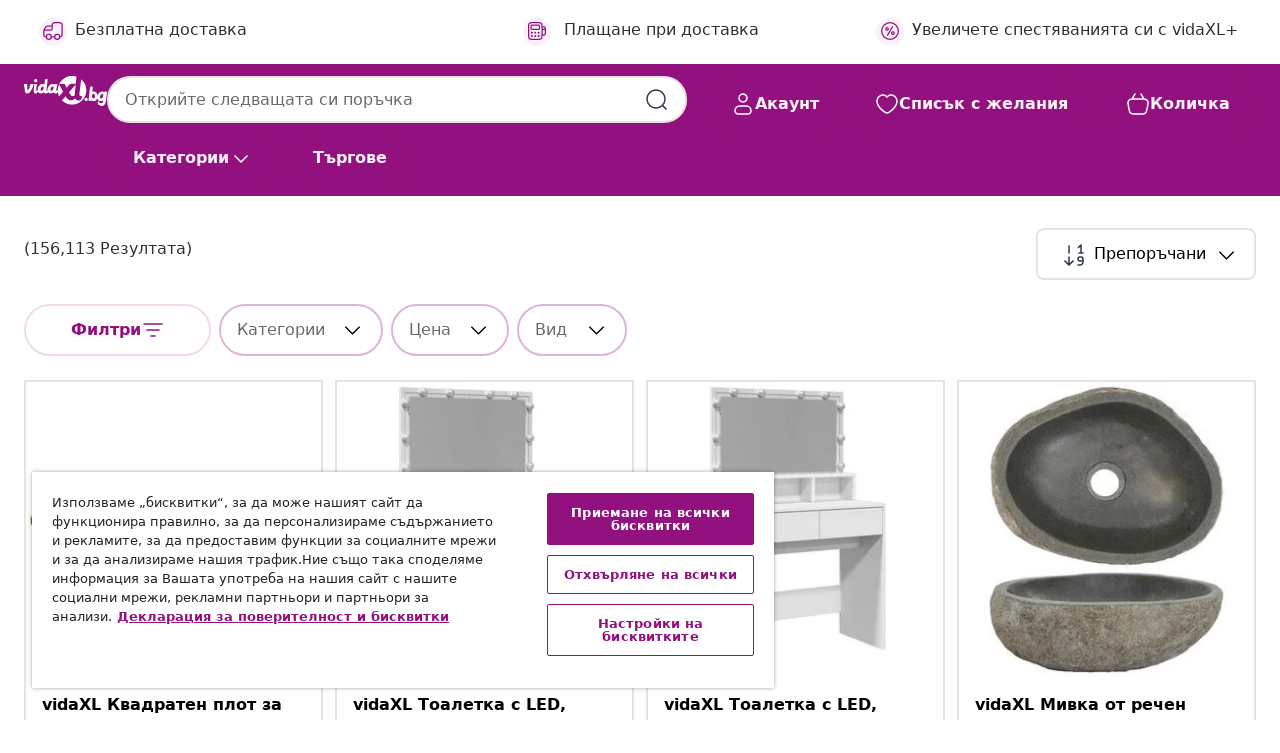

--- FILE ---
content_type: text/css
request_url: https://www.vidaxl.bg/on/demandware.static/Sites-vidaxl-bg-Site/-/bg_BG/v1768909919542/css/secondCurrency.css
body_size: 513
content:
.product-detail .product-alternative-price{font-size:var(--size-03)}.product-detail .product-alternative-price .price .sales{color:var(--color-grey-1200);font-size:var(--size-04);font-weight:700}.product-detail .conversion-rate{display:block}[dir] .product-detail .conversion-rate{margin:var(--spacer-02) 0;text-align:center}.product-alternative-price .pdp-page .text-xl{font-size:var(--size-04)}.product-alternative-price .pdp-page .decimal-xl-font{font-size:var(--size-03)}.pdp-sticky .sticky-product-info .price-wishlist-atc .price-component-main .prices.normal-price .pdp-page span.text-xl{font-size:var(--size-05)}.pdp-sticky .sticky-product-info .price-wishlist-atc .price-component-main .prices.normal-price .pdp-page span.decimal-xl-font{font-size:var(--size-04)}.pdp-sticky .sticky-product-info .price-wishlist-atc .wishlist-atc .wishlist-icons{display:initial}.above-products-grid-slot{display:none}[dir] .above-products-grid-slot{margin-top:var(--spacer-01);margin-bottom:48px}.above-products-grid-slot__inner{height:2.5rem;display:-ms-flexbox;display:flex;-ms-flex-align:center;align-items:center}[dir] .above-products-grid-slot__inner{padding:var(--spacer-04);background-color:#f6f6f6;border-radius:5px}.refinement .price-col__from{padding-inline-start:var(--spacer-04)}.refinement .price-col__to{padding-inline-end:var(--spacer-05)}[dir] .refinement .price-col__to{text-align:end}.conversion-rate__wrapper{display:none}.auction-list .conversion-rate__wrapper,.search-results .conversion-rate__wrapper{height:2.5rem;display:none;-ms-flex-align:center;align-items:center}[dir] .auction-list .conversion-rate__wrapper,[dir] .search-results .conversion-rate__wrapper{padding:var(--spacer-04);background-color:#f6f6f6;border-radius:5px}body *,html *{font-family:system-ui,sans-serif!important}.font-italic{font-style:italic}.font-segoe-ui{font-family:Segoe UI;font-style:normal}.font-weight-regular{font-weight:400}.font-weight-semibold{font-weight:600}.font-weight-bold{font-weight:700}.pointer-events-none{pointer-events:none}.text-decoration-underline{text-decoration:underline}[dir=ltr] .masked-bottom-white-alpha{background:linear-gradient(180deg,hsla(0,0%,100%,0),var(--color-white))}[dir=rtl] .masked-bottom-white-alpha{background:linear-gradient(-180deg,hsla(0,0%,100%,0),var(--color-white))}[dir=ltr] .masked-bottom-black-alpha{background:linear-gradient(180deg,hsla(0,0%,100%,0),var(--color-black))}[dir=rtl] .masked-bottom-black-alpha{background:linear-gradient(-180deg,hsla(0,0%,100%,0),var(--color-black))}.wishlist-body .wishlist-summary-wrap .wishlist-summary span.grand-total{font-size:var(--size-04);font-weight:700;letter-spacing:.019px;color:var(--color-black)}.wishlist-body .wishlist-summary-wrap .wishlist-summary span.grand-total .decimal-lg-position{font-size:var(--size-03)}.wishlist-body .wishlist-summary-wrap .wishlist-summary .grand-total-alternative{font-size:var(--size-05);font-weight:700;letter-spacing:.024px;color:var(--color-avocado-500)}.wishlist-body .wishlist-products .productCard-sticky-content .price-component .full-price{max-height:unset}.wishlist-body .wishlist-products .productCard-sticky-content .price-component .full-price .alter-text{font-size:1rem}.product-alternative-price .normal-price .full-price{color:var(--color-black)}.product-alternative-price .normal-price .full-price .alter-text{font-size:var(--size-04)}.normal-price .full-price{color:var(--color-avocado-500)}.discount-price-container .striped-price-color{color:var(--color-grey-300)}.auction-product-deatils .attributes .conversion-rate__wrapper,.auction-product-deatils .attributes .price-component-main .auction-single-price,.auction-product-deatils .attributes .price-component-main .discount-price-container,.auction-product-deatils .attributes .price-component-main>.vat-text{display:none}

--- FILE ---
content_type: text/javascript; charset=utf-8
request_url: https://e.cquotient.com/recs/bfns-vidaxl-bg/Recently_Viewed_All_Pages?callback=CQuotient._callback2&_=1768980305645&_device=mac&userId=&cookieId=abZmYaLdtnHaEyv0qMInuUQs71&emailId=&anchors=id%3A%3A%7C%7Csku%3A%3A%7C%7Ctype%3A%3A%7C%7Calt_id%3A%3A&slotId=plp-noresults-recommendations-slot-2&slotConfigId=No%20result%20-%20recently%20viewed%20(starting%20point)&slotConfigTemplate=slots%2Frecommendation%2FeinsteinProgressCarousel.isml&ccver=1.03&realm=BFNS&siteId=vidaxl-bg&instanceType=prd&v=v3.1.3&json=%7B%22userId%22%3A%22%22%2C%22cookieId%22%3A%22abZmYaLdtnHaEyv0qMInuUQs71%22%2C%22emailId%22%3A%22%22%2C%22anchors%22%3A%5B%7B%22id%22%3A%22%22%2C%22sku%22%3A%22%22%2C%22type%22%3A%22%22%2C%22alt_id%22%3A%22%22%7D%5D%2C%22slotId%22%3A%22plp-noresults-recommendations-slot-2%22%2C%22slotConfigId%22%3A%22No%20result%20-%20recently%20viewed%20(starting%20point)%22%2C%22slotConfigTemplate%22%3A%22slots%2Frecommendation%2FeinsteinProgressCarousel.isml%22%2C%22ccver%22%3A%221.03%22%2C%22realm%22%3A%22BFNS%22%2C%22siteId%22%3A%22vidaxl-bg%22%2C%22instanceType%22%3A%22prd%22%2C%22v%22%3A%22v3.1.3%22%7D
body_size: 98
content:
/**/ typeof CQuotient._callback2 === 'function' && CQuotient._callback2({"Recently_Viewed_All_Pages":{"displayMessage":"Recently_Viewed_All_Pages","recs":[],"recoUUID":"9f6a3083-ee92-45f3-878c-32c335852c72"}});

--- FILE ---
content_type: text/javascript; charset=utf-8
request_url: https://e.cquotient.com/recs/bfns-vidaxl-bg/NoResult-Slot-One?callback=CQuotient._callback1&_=1768980305641&_device=mac&userId=&cookieId=abZmYaLdtnHaEyv0qMInuUQs71&emailId=&anchors=id%3A%3A%7C%7Csku%3A%3A%7C%7Ctype%3A%3A%7C%7Calt_id%3A%3A&slotId=plp-noresults-recommendations-slot-1&slotConfigId=No-results-products-in-all-categories(starting%20point)&slotConfigTemplate=slots%2Frecommendation%2FeinsteinBorderedCarousel.isml&ccver=1.03&realm=BFNS&siteId=vidaxl-bg&instanceType=prd&v=v3.1.3&json=%7B%22userId%22%3A%22%22%2C%22cookieId%22%3A%22abZmYaLdtnHaEyv0qMInuUQs71%22%2C%22emailId%22%3A%22%22%2C%22anchors%22%3A%5B%7B%22id%22%3A%22%22%2C%22sku%22%3A%22%22%2C%22type%22%3A%22%22%2C%22alt_id%22%3A%22%22%7D%5D%2C%22slotId%22%3A%22plp-noresults-recommendations-slot-1%22%2C%22slotConfigId%22%3A%22No-results-products-in-all-categories(starting%20point)%22%2C%22slotConfigTemplate%22%3A%22slots%2Frecommendation%2FeinsteinBorderedCarousel.isml%22%2C%22ccver%22%3A%221.03%22%2C%22realm%22%3A%22BFNS%22%2C%22siteId%22%3A%22vidaxl-bg%22%2C%22instanceType%22%3A%22prd%22%2C%22v%22%3A%22v3.1.3%22%7D
body_size: 1501
content:
/**/ typeof CQuotient._callback1 === 'function' && CQuotient._callback1({"NoResult-Slot-One":{"displayMessage":"NoResult-Slot-One","recs":[{"id":"8720286929957","product_name":"vidaXL Квадратен плот за маса, 80x80x1,5 см, необработен дъб масив","image_url":"https://www.vidaxl.bg/dw/image/v2/BFNS_PRD/on/demandware.static/-/Sites-vidaxl-catalog-master-sku/default/dw5af98dec/hi-res/436/6913/6910/342914/image_1_342914.jpg","product_url":"https://www.vidaxl.bg/e/vidaxl-kvadraten-plot-za-masa-80x80x15-sm-neobraboten-d-b-masiv/M3013531_Light_brown.html"},{"id":"8718475621997","product_name":"vidaXL Градинска барака, 257x392x181 см, метал, сива","image_url":"https://www.vidaxl.bg/dw/image/v2/BFNS_PRD/on/demandware.static/-/Sites-vidaxl-catalog-master-sku/default/dw98d2bed7/hi-res/536/689/2918/2613/720/143340/image_1_143340.jpg","product_url":"https://www.vidaxl.bg/e/vidaxl-gradinska-baraka-257x392x181-sm-metal-siva/M3005144_Green.html"},{"id":"8721102816079","product_name":"vidaXL Тоалетка с LED, опушен дъб, 80x41x134,5 см","image_url":"https://www.vidaxl.bg/dw/image/v2/BFNS_PRD/on/demandware.static/-/Sites-vidaxl-catalog-master-sku/default/dwd8296575/hi-res/436/6356/4148/6360/848185/image_2_848185.jpg","product_url":"https://www.vidaxl.bg/e/vidaxl-toaletka-s-led-opushen-d-b-80x41x1345-sm/M3042055_White.html"},{"id":"8720286424506","product_name":"vidaXL Релаксиращ стол, розов, кадифе","image_url":"https://www.vidaxl.bg/dw/image/v2/BFNS_PRD/on/demandware.static/-/Sites-vidaxl-catalog-master-sku/default/dw73f7540d/hi-res/436/443/6499/328079/image_2_328079.jpg","product_url":"https://www.vidaxl.bg/e/vidaxl-relaksirasch-stol-rozov-kadife/M3011642_Black_Without_footrest.html"},{"id":"8720287210764","product_name":"vidaXL Бар комплект от 3 части, бял, масивна борова дървесина","image_url":"https://www.vidaxl.bg/dw/image/v2/BFNS_PRD/on/demandware.static/-/Sites-vidaxl-catalog-master-sku/default/dwd510cd83/hi-res/436/6345/6347/3124728/image_2_3124728.jpg","product_url":"https://www.vidaxl.bg/e/vidaxl-bar-komplekt-ot-3-chasti-bjal-masivna-borova-d-rvesina/M3017125_White.html"},{"id":"8718475811268","product_name":"vidaXL Теглова пейка черна","image_url":"https://www.vidaxl.bg/dw/image/v2/BFNS_PRD/on/demandware.static/-/Sites-vidaxl-catalog-master-sku/default/dw40081614/hi-res/988/990/499793/3542/90138/image_1_90138.jpg","product_url":"https://www.vidaxl.bg/e/vidaxl-teglova-pejka-cherna/8718475811268.html"},{"id":"8718475602651","product_name":"vidaXL Трапезни столове, 6 бр, тъмносиви, текстил","image_url":"https://www.vidaxl.bg/dw/image/v2/BFNS_PRD/on/demandware.static/-/Sites-vidaxl-catalog-master-sku/default/dw97ac5779/hi-res/436/443/5886/245514/image_1_245514.jpg","product_url":"https://www.vidaxl.bg/e/vidaxl-trapezni-stolove-6-br-t-mnosivi-tekstil/M295438_Dark_grey.html"},{"id":"8721012201187","product_name":"vidaXL Масажен наклоняем стол, сив, изкуствена кожа","image_url":"https://www.vidaxl.bg/dw/image/v2/BFNS_PRD/on/demandware.static/-/Sites-vidaxl-catalog-master-sku/default/dw6f97808c/hi-res/436/443/6499/372472/image_2_372472.jpg","product_url":"https://www.vidaxl.bg/e/vidaxl-masazhen-naklonjaem-stol-siv-izkustvena-kozha/M3032274_Black_Manual_push_back_Yes.html"},{"id":"8720286436356","product_name":"vidaXL Снежен плуг за предно монтиране на ATV, 150x38 см, черен","image_url":"https://www.vidaxl.bg/dw/image/v2/BFNS_PRD/on/demandware.static/-/Sites-vidaxl-catalog-master-sku/default/dw7b5c8411/hi-res/536/689/5362/5363/151007/image_1_151007.jpg","product_url":"https://www.vidaxl.bg/e/vidaxl-snezhen-plug-za-predno-montirane-na-atv-150x38-sm-cheren/M3011114.html"},{"id":"8721012093805","product_name":"vidaXL Плот за маса, 40x40x2,5 см, правоъгълен, акация масив, жив ръб","image_url":"https://www.vidaxl.bg/dw/image/v2/BFNS_PRD/on/demandware.static/-/Sites-vidaxl-catalog-master-sku/default/dwf51efafb/hi-res/436/6913/6910/370606/image_2_370606.jpg","product_url":"https://www.vidaxl.bg/e/vidaxl-plot-za-masa-40x40x25-sm-pravo-g-len-akacija-masiv-zhiv-r-b/M3036116_Acacia_woodnatural_38_mm.html"}],"recoUUID":"d20d056f-847a-4218-9ec0-a4b35c0c88e1"}});

--- FILE ---
content_type: text/javascript
request_url: https://www.vidaxl.bg/on/demandware.static/Sites-vidaxl-bg-Site/-/bg_BG/v1768909919542/js/alternativeCurrencySearch.js
body_size: 743
content:
!function(t){var e={};function n(i){if(e[i])return e[i].exports;var r=e[i]={i:i,l:!1,exports:{}};return t[i].call(r.exports,r,r.exports,n),r.l=!0,r.exports}n.m=t,n.c=e,n.d=function(t,e,i){n.o(t,e)||Object.defineProperty(t,e,{enumerable:!0,get:i})},n.r=function(t){"undefined"!=typeof Symbol&&Symbol.toStringTag&&Object.defineProperty(t,Symbol.toStringTag,{value:"Module"}),Object.defineProperty(t,"__esModule",{value:!0})},n.t=function(t,e){if(1&e&&(t=n(t)),8&e)return t;if(4&e&&"object"==typeof t&&t&&t.__esModule)return t;var i=Object.create(null);if(n.r(i),Object.defineProperty(i,"default",{enumerable:!0,value:t}),2&e&&"string"!=typeof t)for(var r in t)n.d(i,r,function(e){return t[e]}.bind(null,r));return i},n.n=function(t){var e=t&&t.__esModule?function(){return t.default}:function(){return t};return n.d(e,"a",e),e},n.o=function(t,e){return Object.prototype.hasOwnProperty.call(t,e)},n.p="",n(n.s=10)}([function(t,e,n){"use strict";t.exports=function(t){"function"==typeof t?t():"object"==typeof t&&Object.keys(t).forEach((function(e){"function"==typeof t[e]&&t[e]()}))}},,,function(t,e,n){"use strict";function i(t,e){return $(t.toArray().find(t=>$(t).hasClass(e)))}function r(t){return t.hasClass("js-price")?t:t.find(".js-price")}t.exports={handleSwitchPricesDisplay:function(t,e,n){if(!t.length||!e.length)return;const o=i(e,"js-product-alternative-price");let c=i(e,"js-price"),a=o;n&&([c,a]=[a,c]);const u=r(c),s=r(a);!function(t,e,n,i){t.forEach(t=>{t.length&&(i&&t.find(".js-price").replaceWith(e.clone()),t.find(".js-product-alternative-price .js-price").replaceWith(n.clone()))})}([t,$(".js-pdp-sticky")],u,s,n)}}},,,,,,,function(t,e,n){"use strict";var i=n(0);$(document).ready((function(){i(n(11)),i(n(12))}))},function(t,e,n){"use strict";const i=n(3);t.exports={afterTileDataChangeHandler:function(){$("body").on("tile:afterDataChange",(function(t,e){const n=e.productTile,r=e.priceTemplate,o="true"===n.find(".price-component").attr("data-switch-prices-display"),c=e.unitPriceText&&e.unitPriceText.split("|")[1];n.find(".js-unit-alternative-price-text").text(c||""),i.handleSwitchPricesDisplay(n,r,o)}))}}},function(t,e,n){"use strict";t.exports=function(){function t(t,e){const n=$(".js-alternative-price-fields");if(n.length){const i=n.attr("data-rate");t.text(Math.round(e*i))}}$("body").on("slider:initialized",()=>{const e=$('.slider-filter__slider[data-type="price"]')[0];$(e).next().find("input").on("change",(function(){const n={min:$(e).next().find(".min").val(),max:$(e).next().find(".max").val()};t($(".js-price-slider-alternative-from"),n.min),t($(".js-price-slider-alternative-to"),n.max)})),e.noUiSlider.on("update",(function(e,n){const i=Math.round(e[n]);t(0===n?$(".js-price-slider-alternative-from"):$(".js-price-slider-alternative-to"),i)}))})}}]);

--- FILE ---
content_type: text/javascript; charset=utf-8
request_url: https://e.cquotient.com/recs/bfns-vidaxl-bg/Homepage-Slot-One-B?callback=CQuotient._callback0&_=1768980305605&_device=mac&userId=&cookieId=abZmYaLdtnHaEyv0qMInuUQs71&emailId=&anchors=id%3A%3A%7C%7Csku%3A%3A%7C%7Ctype%3A%3A%7C%7Calt_id%3A%3A&slotId=homepage-recommendations-slot-1&slotConfigId=Homepage-Slot-1-C&slotConfigTemplate=slots%2Frecommendation%2FeinsteinBorderedCarousel.isml&ccver=1.03&realm=BFNS&siteId=vidaxl-bg&instanceType=prd&v=v3.1.3&json=%7B%22userId%22%3A%22%22%2C%22cookieId%22%3A%22abZmYaLdtnHaEyv0qMInuUQs71%22%2C%22emailId%22%3A%22%22%2C%22anchors%22%3A%5B%7B%22id%22%3A%22%22%2C%22sku%22%3A%22%22%2C%22type%22%3A%22%22%2C%22alt_id%22%3A%22%22%7D%5D%2C%22slotId%22%3A%22homepage-recommendations-slot-1%22%2C%22slotConfigId%22%3A%22Homepage-Slot-1-C%22%2C%22slotConfigTemplate%22%3A%22slots%2Frecommendation%2FeinsteinBorderedCarousel.isml%22%2C%22ccver%22%3A%221.03%22%2C%22realm%22%3A%22BFNS%22%2C%22siteId%22%3A%22vidaxl-bg%22%2C%22instanceType%22%3A%22prd%22%2C%22v%22%3A%22v3.1.3%22%7D
body_size: 1593
content:
/**/ typeof CQuotient._callback0 === 'function' && CQuotient._callback0({"Homepage-Slot-One-B":{"displayMessage":"Homepage-Slot-One-B","recs":[{"id":"8720287366669","product_name":"vidaXL Легло с пружинирана основа с матрак Таупе 90 x 200 cm текстил","image_url":"https://www.vidaxl.bg/dw/image/v2/BFNS_PRD/on/demandware.static/-/Sites-vidaxl-catalog-master-sku/default/dw5a2b9a06/hi-res/436/6433/505764/3132949/image_2_3132949.jpg","product_url":"https://www.vidaxl.bg/e/vidaxl-leglo-s-pruzhinirana-osnova-s-matrak-taupe-90-x-200-cm-tekstil/M3017265_Dark_grey_Block_with_squares.html"},{"id":"8720286114469","product_name":"vidaXL 2-местен шезлонг, акациево дърво масив","image_url":"https://www.vidaxl.bg/dw/image/v2/BFNS_PRD/on/demandware.static/-/Sites-vidaxl-catalog-master-sku/default/dw429425d6/hi-res/436/4299/6368/4105/311871/image_1_311871.jpg","product_url":"https://www.vidaxl.bg/e/vidaxl-2-mesten-shezlong-akacievo-d-rvo-masiv/M3008533_Brown_Sun_lounger.html"},{"id":"8720286907818","product_name":"vidaXL Градинска пейка, 127x58,5x92,5 см, тиково дърво масив","image_url":"https://www.vidaxl.bg/dw/image/v2/BFNS_PRD/on/demandware.static/-/Sites-vidaxl-catalog-master-sku/default/dw45a0efdc/hi-res/436/4299/6368/5044/319152/image_1_319152.jpg","product_url":"https://www.vidaxl.bg/e/vidaxl-gradinska-pejka-127x585x925-sm-tikovo-d-rvo-masiv/8720286907818.html"},{"id":"8719883696133","product_name":"vidaXL Градинска барака за инструменти, 123x50x171 см, импрегниран бор","image_url":"https://www.vidaxl.bg/dw/image/v2/BFNS_PRD/on/demandware.static/-/Sites-vidaxl-catalog-master-sku/default/dw04333fef/hi-res/536/689/2918/2613/720/46361/image_2_46361.jpg","product_url":"https://www.vidaxl.bg/e/vidaxl-gradinska-baraka-za-instrumenti-123x50x171-sm-impregniran-bor/M299438.html"},{"id":"8721102679568","product_name":"vidaXL Стълбищни стъпала, 8 бр, 80x30x2 см, необработен масивен дъб","image_url":"https://www.vidaxl.bg/dw/image/v2/BFNS_PRD/on/demandware.static/-/Sites-vidaxl-catalog-master-sku/default/dw471b4561/hi-res/536/630/499885/3282893/image_2_3282893.jpg","product_url":"https://www.vidaxl.bg/e/vidaxl-st-lbischni-st-pala-8-br-80x30x2-sm-neobraboten-masiven-d-b/M3038560_Natural.html"},{"id":"8721158874368","product_name":"vidaXL Шезлонг 2-човек 3 pcs Кафяво полиратан","image_url":"https://www.vidaxl.bg/dw/image/v2/BFNS_PRD/on/demandware.static/-/Sites-vidaxl-catalog-master-sku/default/dwd5dacfd2/hi-res/436/4299/6368/4105/42004130/image_1_42004130.jpg","product_url":"https://www.vidaxl.bg/e/vidaxl-shezlong-2-chovek-3-pcs-kafjavo-poliratan/M3045302_Brown.html"},{"id":"8718475619062","product_name":"vidaXL Масажен стол с люлееща функция, кремав, изкуствена кожа","image_url":"https://www.vidaxl.bg/dw/image/v2/BFNS_PRD/on/demandware.static/-/Sites-vidaxl-catalog-master-sku/default/dw68baa24d/hi-res/436/443/2919/246635/image_2_246635.jpg","product_url":"https://www.vidaxl.bg/e/vidaxl-masazhen-stol-s-ljuleescha-funkcija-kremav-izkustvena-kozha/M295854_Black.html"},{"id":"8720845524579","product_name":"vidaXL Поставка за куфари, черно и сребристо, 56x40x49 см","image_url":"https://www.vidaxl.bg/dw/image/v2/BFNS_PRD/on/demandware.static/-/Sites-vidaxl-catalog-master-sku/default/dwf8f45667/hi-res/5181/110/499691/153074/image_2_153074.jpg","product_url":"https://www.vidaxl.bg/e/vidaxl-postavka-za-kufari-cherno-i-srebristo-56x40x49-sm/M3017264_Black.html"},{"id":"8721102962271","product_name":"vidaXL Електрически масажен наклоняем стол, черен, текстил","image_url":"https://www.vidaxl.bg/dw/image/v2/BFNS_PRD/on/demandware.static/-/Sites-vidaxl-catalog-master-sku/default/dw10dafd36/hi-res/436/443/6499/3303245/image_1_3303245.jpg","product_url":"https://www.vidaxl.bg/e/vidaxl-elektricheski-masazhen-naklonjaem-stol-cheren-tekstil/M3042609_Dark_grey_Electric_push_back_Yes.html"},{"id":"8720286072202","product_name":"vidaXL Фотьойл Wingback с табуретка, кафява, кадифе","image_url":"https://www.vidaxl.bg/dw/image/v2/BFNS_PRD/on/demandware.static/-/Sites-vidaxl-catalog-master-sku/default/dw4190e0ae/hi-res/436/443/6499/324058/image_2_324058.jpg","product_url":"https://www.vidaxl.bg/e/vidaxl-fotyojl-wingback-s-taburetka-kafjava-kadife/M3006422_Light_grey_without_footrest.html"}],"recoUUID":"44ebd0ba-115e-4071-8293-5f6e0993ed95"}});

--- FILE ---
content_type: text/javascript; charset=utf-8
request_url: https://p.cquotient.com/pebble?tla=bfns-vidaxl-bg&activityType=viewPage&callback=CQuotient._act_callback3&cookieId=abZmYaLdtnHaEyv0qMInuUQs71&realm=BFNS&siteId=vidaxl-bg&instanceType=prd&referrer=&currentLocation=https%3A%2F%2Fwww.vidaxl.bg%2Fcatalogsearch%2Fresult%3Fcgid%3Dcampaign-EOFY-sale-outdoor-sets-au&ls=true&_=1768980307023&v=v3.1.3&fbPixelId=__UNKNOWN__&json=%7B%22cookieId%22%3A%22abZmYaLdtnHaEyv0qMInuUQs71%22%2C%22realm%22%3A%22BFNS%22%2C%22siteId%22%3A%22vidaxl-bg%22%2C%22instanceType%22%3A%22prd%22%2C%22referrer%22%3A%22%22%2C%22currentLocation%22%3A%22https%3A%2F%2Fwww.vidaxl.bg%2Fcatalogsearch%2Fresult%3Fcgid%3Dcampaign-EOFY-sale-outdoor-sets-au%22%2C%22ls%22%3Atrue%2C%22_%22%3A1768980307023%2C%22v%22%3A%22v3.1.3%22%2C%22fbPixelId%22%3A%22__UNKNOWN__%22%7D
body_size: 267
content:
/**/ typeof CQuotient._act_callback3 === 'function' && CQuotient._act_callback3([{"k":"__cq_uuid","v":"abZmYaLdtnHaEyv0qMInuUQs71","m":34128000},{"k":"__cq_seg","v":"0~0.00!1~0.00!2~0.00!3~0.00!4~0.00!5~0.00!6~0.00!7~0.00!8~0.00!9~0.00","m":2592000}]);